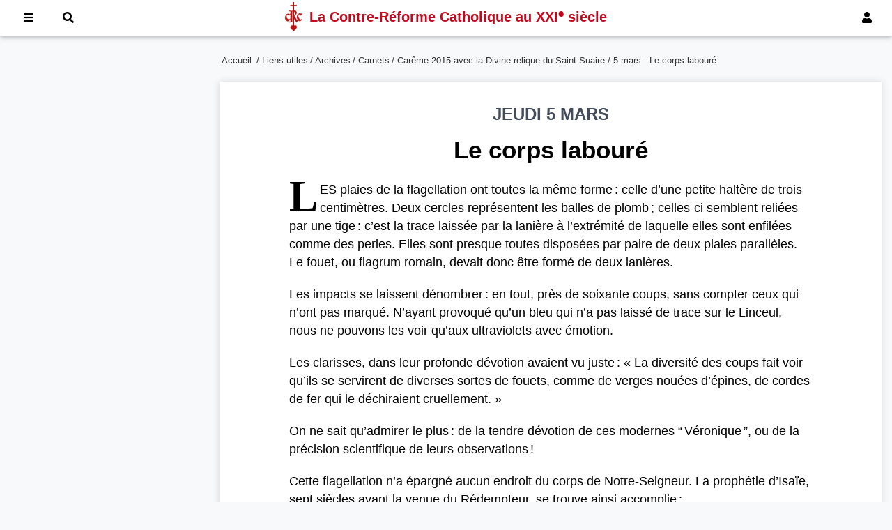

--- FILE ---
content_type: text/html; charset=UTF-8
request_url: https://crc-resurrection.org/liens-utiles/archives/carnets/careme-2015-avec-la-divine-relique-du-saint-suaire/5-mars-le-corps-laboure.html
body_size: 6137
content:
<!doctype html>
<html lang="fr">
<head>
    <!-- Global site tag (gtag.js) - Google Analytics -->
    <script async src="https://www.googletagmanager.com/gtag/js?id=UA-151352852-1"></script>
    <script>
        window.dataLayer = window.dataLayer || [];
        function gtag(){dataLayer.push(arguments);}
        gtag('js', new Date());

        gtag('config', 'UA-151352852-1');
    </script>
    <meta charset="utf-8">
    <meta http-equiv="X-UA-Compatible" content="IE=edge">
    <meta name="viewport" content="width=device-width, initial-scale=1">
    <title>5 mars - Le corps labouré</title>
    <meta name="Description" content="Site officiel de la Contre-Réforme catholique au XXIe siècle."/>
    <link rel="alternate" type="application/rss+xml" href="/accueil.rss.html" title="FLux RSS pour les nouvelles parutions sur le site CRC.">
    <link rel="shortcut icon" href="/images/favicon.ico">
    <link rel="apple-touch-icon" href="/images/apple-touch-icon.png">
    <link rel="apple-touch-icon" sizes="72x72" href="/images/apple-touch-icon-72x72.png">
    <link rel="apple-touch-icon" sizes="114x114" href="/images/apple-touch-icon-114x114.png">
    <script src="/js/toc.js"></script>
    <link rel="stylesheet" href="/css/tooltipster.bundle.min.css">
    <link rel="stylesheet" href="/css/tooltipster-sideTip-shadow.min.css">
    <script src="/js/tooltipster.bundle.min.js"></script>
    <link rel="stylesheet" href="/css/all.min.css">
    <script>
        $(document).ready(function() {
            $('.tooltip').tooltipster({
                theme: 'tooltipster-shadow',
                trigger: 'click',
                interactive: true
            });
        });
    </script>
    <link rel="stylesheet" media="screen" href="/css/rubrique.css"><link rel="stylesheet" media="print" href="/css/print.css"></head>

<body>


<nav id="menu">
    <div class="menuinside">
                        <a href="#" id="btnConnexion" onclick="document.getElementById('modalLogin').style.display='block';return false;"><i class="fas fa-user"></i><span> Connexion</span></a>
                
        <a href="#" onclick="return false;" id="btnMenu"><i class="fas fa-bars"></i><span> Menu</span></a>
        <a href="#" onclick="document.getElementById('modalRecherche').style.display='block';document.getElementById('recherche').focus();return false;"><i class="fas fa-search"></i><span> Recherche</span></a>

        <div class="crctitre">
            <img style="width:25px; height:42px; float:left;" src="/images/SigleCRC2.png" alt="CRC" />
            <h1>La Contre-Réforme Catholique <span>au XXI<sup>e</sup> siècle</span></h1>
        </div>
    </div>
</nav>





<div id="grid">
    <aside class="gauche">

    </aside>
    <section class="centre">
        <div id="ariane">
            <ul>
                <li><a href="https://crc-resurrection.org">Accueil</a>&nbsp;</li><li>&thinsp;/ <a href="/liens-utiles.html">Liens utiles</a></li><li>&thinsp;/ <a href="/liens-utiles/archives.html">Archives</a></li><li>&thinsp;/ <a href="/liens-utiles/archives/carnets.html">Carnets</a></li><li>&thinsp;/ <a href="/liens-utiles/archives/carnets/careme-2015-avec-la-divine-relique-du-saint-suaire.html">Carême 2015 avec la Divine relique du Saint Suaire</a></li>                <li> / 5 mars - Le corps labouré</li>

            </ul>
        </div>
        <article id="article" class="principal">
            
                        <div id="titre-IER"><h2>Jeudi 5 mars</h2><h1>Le corps labouré</h1></div>

                
            
            <p style="text-indent: 0px;"><span class="lettrine">L</span>ES plaies de la flagellation ont toutes la même forme&#8239;: celle d’une petite haltère de trois centimètres. Deux cercles représentent les balles de plomb ; celles-ci semblent reliées par une tige&#8239;: c’est la trace laissée par la lanière à l’extrémité de laquelle elles sont enfilées comme des perles. Elles sont presque toutes disposées par paire de deux plaies parallèles. Le fouet, ou flagrum romain, devait donc être formé de deux lanières.</p><p>Les impacts se laissent dénombrer&#8239;: en tout, près de soixante coups, sans compter ceux qui n’ont pas marqué. N’ayant provoqué qu’un bleu qui n’a pas laissé de trace sur le Linceul, nous ne pouvons les voir qu’aux ultra­violets avec émotion.</p><p>Les clarisses, dans leur profonde dévotion avaient vu juste&#8239;: «&nbsp;La diversité des coups fait voir qu’ils se servirent de diverses sortes de fouets, comme de verges nouées d’épines, de cordes de fer qui le déchiraient cruellement.&nbsp;»</p><p>On ne sait qu’admirer le plus&#8239;: de la tendre dévotion de ces modernes “&#8239;Véronique&#8239;”, ou de la précision scientifique de leurs observations&#8239;!</p><p>Cette flagellation n’a épargné aucun endroit du corps de Notre-Seigneur. La prophétie d’Isaïe, sept siècles avant la venue du Rédempteur, se trouve ainsi accomplie&#8239;:</p><p>«&nbsp;De la plante des pieds à la tête, plus rien n’est intact&#8239;: blessures, contusions, plaies ouvertes ni pansées ni bandées ni soignées à l’huile.&nbsp;» (Isaïe 1, 6)</p><p>«&nbsp;Père Éternel, je vous offre les Plaies de votre Divin Fils pour réparer celles de nos âmes.&nbsp;» (sœur Marie-Marthe Chambon)</p><p><i><a href="/images/Dessin_carnet/Careme-2015.jpg">Colorier</a></i> le fouet romain.</p><p><i><a href="/liens-utiles/archives/careme-2015-avec-la-divine-relique-du-saint-suaire/photographies-du-saint-suaire.html">Photographies</a></i> du Saint Suaire</p>

<!--            <p class="signature">
                <strong><em>
                                            </em></strong><br><?/*= $rubrique->Reference */?>
            </p>-->
                    </article>



        <button onclick="topFunction()" id="boutonTop" title="Retour vers le haut de la page"><i class="fas fa-angle-up"></i></button>

                    <div class="tabs">

                <input type="radio" name="tabs" id="tab1" checked="checked">
                <label for="tab1">Rubriques parentes</label>
                <div class="tab">
                    <ul class="nav"><li class="parent"><a href="/liens-utiles/archives/carnets/careme-2015-avec-la-divine-relique-du-saint-suaire.html">Carême 2015 avec la Divine relique du Saint Suaire</a></li><li><a href="/liens-utiles/archives/carnets/careme-2015-avec-la-divine-relique-du-saint-suaire/26-fevrier-la-silhouette-faciale.html">26 février - La silhouette faciale</a></li><li><a href="/liens-utiles/archives/carnets/careme-2015-avec-la-divine-relique-du-saint-suaire/27-fevrier-la-silhouette-dorsale.html">27 février - La silhouette dorsale</a></li><li><a href="/liens-utiles/archives/carnets/careme-2015-avec-la-divine-relique-du-saint-suaire/28-fevrier-precieux-sang-et-roussissures.html">28 février - Précieux Sang et roussissures</a></li><li><a href="/liens-utiles/archives/carnets/careme-2015-avec-la-divine-relique-du-saint-suaire/1er-mars-taches-aux-pieds.html">1er mars - Taches aux pieds</a></li><li><a href="/liens-utiles/archives/carnets/careme-2015-avec-la-divine-relique-du-saint-suaire/2-mars-ils-ont-perce-mes-pieds.html">2 mars  - «&nbsp;Ils ont percé mes pieds&nbsp;»</a></li><li><a href="/liens-utiles/archives/carnets/careme-2015-avec-la-divine-relique-du-saint-suaire/3-mars-cest-de-la-boue.html">3 mars - «&nbsp;C’est de la boue&#8239;!&nbsp;»</a></li><li><a href="/liens-utiles/archives/carnets/careme-2015-avec-la-divine-relique-du-saint-suaire/4-mars-traces-de-la-flagellation.html">4 mars - Traces de la flagellation</a></li><li><strong>5 mars - Le corps labouré</strong></li><li><a href="/liens-utiles/archives/carnets/careme-2015-avec-la-divine-relique-du-saint-suaire/6-mars-nudite-de-jesus.html">6 mars – Nudité de Jésus</a></li><li><a href="/liens-utiles/archives/carnets/careme-2015-avec-la-divine-relique-du-saint-suaire/7-mars-la-mere-des-douleurs.html">7 mars - La mère des douleurs</a></li><li><a href="/liens-utiles/archives/carnets/careme-2015-avec-la-divine-relique-du-saint-suaire/8-mars-ecoulement-lombaire.html">8 mars – Écoulement lombaire</a></li><li><a href="/liens-utiles/archives/carnets/careme-2015-avec-la-divine-relique-du-saint-suaire/9-mars-nettete-des-taches.html">9 mars - Netteté des taches</a></li><li><a href="/liens-utiles/archives/carnets/careme-2015-avec-la-divine-relique-du-saint-suaire/10-mars-taches-aux-mains.html">10 mars - Taches aux mains</a></li><li><a href="/liens-utiles/archives/carnets/careme-2015-avec-la-divine-relique-du-saint-suaire/11-mars-ils-ont-perce-mes-mains.html">11 mars - «&nbsp;Ils ont percé mes mains.&nbsp;»</a></li><li><a href="/liens-utiles/archives/carnets/careme-2015-avec-la-divine-relique-du-saint-suaire/12-mars-taches-aux-bras.html">12 mars - Taches aux bras</a></li><li><a href="/liens-utiles/archives/carnets/careme-2015-avec-la-divine-relique-du-saint-suaire/13-mars-plaie-au-cote.html">13 mars - Plaie au côté</a></li></ul>                </div>

                
                
                
            </div>
            
    </section>


    <aside class="droit">

        
        
        
    </aside>
</div>


<script>
    </script>



<footer>
    <div class="wrapper">
        <div id="footer1">
            <h4>Liens utiles</h4>
            <ul><li><a href="/liens-utiles/archives.html">Archives</a></li><li><a href="/liens-utiles/nouveautes-sur-le-site.html">Nouveautés sur le site</a></li><li><a href="/liens-utiles/prieres-quotidiennes.html">Prières quotidiennes</a></li><li><a href="/liens-utiles/plan-du-site.html">Plan du site</a></li><li><a href="/liens-utiles/pour-nous-rejoindre.html">Pour nous rejoindre</a></li><li><a href="/liens-utiles/faire-un-don.html">Faire un don</a></li><li><a href="/liens-utiles/sabonner-a-nos-bulletins.html">S’abonner à nos bulletins</a></li></ul>           <!-- <ul>
                <li><a href="#">Plan du site</a></li>
                <li><a href="/accueil.contact.html">Nous contacter</a></li>
                <li><a href="http://crc-resurrection.org/liens-utiles/faire-un-don/">Faire un don</a></li>
                <li><a href="http://vod.catalogue-crc.org">Site VOD</a></li>
                <li><a href="http://www.contre-reforme-catholique.org">Notre catalogue</a></li>
                <li><a href="/accueil.rss.html">Flux RSS</a></li>
            </ul>-->
        </div>
        <div>
            <h4>Nos sites web</h4>
            <ul><li><a href="https://vod.catalogue-crc.org">Site VOD</a></li><li><a href="https://crc-canada.net">Au Canada</a></li><li><a href="https://crc-internet.org">English website</a></li><li><a href="https://nl.crc-resurrection.org">Nederlandstalige site</a></li><li><a href="https://it.crc-resurrection.org">Articoli in italiano</a></li><li><a href="https://es.crc-resurrection.org">Artículos en español</a></li><li><a href="https://pt.crc-resurrection.org">Artigos em Português</a></li></ul>           <!-- <ul>
                <li><a href="http://crc-canada.net">Au Canada</a></li>
                <li><a href="http://crc-internet.org">English website</a></li>
                <li><a href="http://nl.crc-resurrection.org">Nederlandstalige site</a></li>
                <li><a href="http://it.crc-resurrection.org">Articoli in italiano</a></li>
                <li><a href="http://es.crc-resurrection.org">Artículos en español</a></li>
                <li><a href="http://pt.crc-resurrection.org">Artigos em Português</a></li>
            </ul>-->
        </div>
        <div>
            <h4>Archives</h4><ul><li><a href="/liens-utiles/archives/il-est-ressuscite.html">Il est ressuscité !</a></li><li><a href="/liens-utiles/archives/meditations.html">Méditations</a></li><li><a href="/liens-utiles/archives/liber-accusationis.html">Liber accusationis</a></li><li><a href="/liens-utiles/archives/anniversaires.html">Anniversaires</a></li><li><a href="/liens-utiles/archives/reponses-dactualites.html">Réponses d'actualités</a></li><li><a href="/liens-utiles/archives/carnets.html">Carnets</a></li></ul>            <!--<ul>
                <li><a href="http://crc-resurrection.org/liens-utiles/archives/il-est-ressuscite/">Il est ressuscité&#8239;&#8239;!</a></li>
                <li><a href="http://crc-resurrection.org/liens-utiles/archives/meditations/">Méditations</a></li>
                <li><a href="http://crc-resurrection.org/liens-utiles/archives/liber-accusationis/">Liber accusationis</a></li>
                <li><a href="http://crc-resurrection.org/liens-utiles/archives/reponses-dactualites/">Réponses d&#8217;actualités</a></li>
                <li><a href="http://crc-resurrection.org/liens-utiles/archives/anniversaires/">Anniversaires</a></li>
            </ul>-->
        </div>
    </div>
    <p>La Contre-Réforme catholique au XXI<sup>e</sup> siècle<br>crc-resurrection.org</p>
</footer>


<!-- The Modal Login -->
<div id="modalLogin" class="modal">
    <form action="/accueil.connexion.html" class="modal-content animate" method="post">
        <div class="imgcontainer">
            <span onclick="document.getElementById('modalLogin').style.display='none'" class="close" title="Fermer la fenêtre">&times;</span>
        </div>

        <div class="container">
            <label for="email"><b>Courriel</b></label>
            <input id="email" type="text" placeholder="Entrez votre courriel" name="email" required>

            <label for="password"><b>Mot de passe</b></label>
            <input id="password" type="password" placeholder="Entrez votre mot de passe" name="password" required>

            <button type="submit">Connexion</button>
            <label>
                <input type="checkbox" checked="checked" name="remember"> Se souvenir de moi            </label>
            <span style="float: right"><a href="/accueil.oublie.html">Mot de passe oublié ?</a></span>
        </div>

        <div class="container bas">
            <button type="button" onclick="document.getElementById('modalLogin').style.display='none'" class="cancelbtn">Annuler</button>
            <span class="psw"><a href="/accueil.inscription.html"><strong>Créer un compte +</strong></a></span>
        </div>
    </form>
</div>

<!-- The Modal Search -->
<div id="modalRecherche" class="modal">
    <form class="modal-content animate" method="get" action="/accueil.recherche.html">
        <div class="imgcontainer">
            <span onclick="document.getElementById('modalRecherche').style.display='none'" class="close" title="Fermer la fenêtre">&times;</span>
        </div>

        <div class="container">
            <label for="recherche"><b>Recherche sur le site</b></label>
            <input id="recherche" type="text" placeholder="Entrez les mots recherchés" name="recherche" required>
            <button type="submit">Rechercher</button>
        </div>

    </form>
</div>


<!-- MENU mobile vertical -->
<ul class="mobile_menu"><li><a href="/">Accueil</a></li><li><a href="/notre-pere-fondateur.html">Notre père fondateur</a><ul class="submenu"><li><a href="/notre-pere-fondateur/labbe-de-nantes-fondateur-de-la-crc.html">L'abbé de Nantes, fondateur de la CRC</a></li><li><a href="/notre-pere-fondateur/chronologie-vie-abbe-de-nantes.html">Chronologie d'une vie et d'une œuvre</a></li><li><a href="/notre-pere-fondateur/georges-de-nantes-docteur-mystique-de-la-foi-catholique.html">Georges de Nantes. Docteur mystique de la foi catholique</a></li><li><a href="/notre-pere-fondateur/fils-de-leglise.html">Fils de l'Église</a><ul class="submenu"><li><a href="/notre-pere-fondateur/fils-de-leglise/i-enseignant-cure-fondateur.html">I. Enseignant, curé, fondateur</a></li><li><a href="/notre-pere-fondateur/fils-de-leglise/ii-defenseur-de-leglise-et-de-la-foi.html">II. Défenseur de l'Église et de la foi</a></li><li><a href="/notre-pere-fondateur/fils-de-leglise/iii-preparer-le-retour-de-saint-pie-x.html">III. Préparer le retour de saint Pie X</a></li><li><a href="/notre-pere-fondateur/fils-de-leglise/iv-vers-un-deuxieme-livre-daccusation-1978-1983.html">IV. Vers un deuxième livre d'accusation (1978-1983)</a></li><li><a href="/notre-pere-fondateur/fils-de-leglise/v-lhumiliation-de-dieu-et-la-patience-des-saints-1983-1987.html">V. L'humiliation de Dieu et la patience des saints (1983-1987)</a></li><li><a href="/notre-pere-fondateur/fils-de-leglise/vi-les-enfants-demandent-du-pain-1987-1993.html">VI. « Les enfants demandent du pain » (1987-1993)</a></li><li><a href="/notre-pere-fondateur/fils-de-leglise/annexe-esprit-pere-foucauld.html">“L'esprit” du Père de Foucauld</a></li></ul></li><li><a href="/notre-pere-fondateur/defenseur-de-la-foi.html">Défenseur de la foi</a></li><li><a href="/notre-pere-fondateur/la-situation-canonique-de-labbe-de-nantes.html">La situation canonique de l'abbé de Nantes</a></li><li><a href="/notre-pere-fondateur/radioscopie-entretien-de-labbe-de-nantes-avec-jacques-chancel.html">Radioscopie: Entretien de l'abbé de Nantes avec Jacques Chancel</a></li><li><a href="/notre-pere-fondateur/amities-sacerdotales-abbe-de-nantes.html">Les amitiés sacerdotales de l'abbé de Nantes</a></li><li><a href="/notre-pere-fondateur/priere-pour-obtenir-la-glorification-de-notre-pere.html">Prière pour obtenir la glorification de notre Père</a></li></ul></li><li><a href="/toute-notre-doctrine.html">Toute notre doctrine</a><ul class="submenu"><li><a href="/toute-notre-doctrine/150-points-de-la-phalange.html">Les 150 points de la Phalange</a></li><li><a href="/toute-notre-doctrine/contre-reforme-catholique.html">Une doctrine de Contre-Réforme catholique</a><ul class="submenu"><li><a href="/toute-notre-doctrine/contre-reforme-catholique/message-de-fatima.html">Le message de Fatima</a></li><li><a href="/toute-notre-doctrine/contre-reforme-catholique/st-pie-x.html">Saint Pie X</a></li><li><a href="/toute-notre-doctrine/contre-reforme-catholique/jean-paul-1er.html">Jean-Paul I<sup>er</sup></a></li><li><a href="/toute-notre-doctrine/contre-reforme-catholique/la-denonciation-du-progressisme.html">La dénonciation du progressisme</a></li><li><a href="/toute-notre-doctrine/contre-reforme-catholique/concile-vatican-ii.html">Le Concile Vatican II</a></li><li><a href="/toute-notre-doctrine/contre-reforme-catholique/opposition-papes.html">L'opposition aux papes</a></li><li><a href="/toute-notre-doctrine/contre-reforme-catholique/commentaire-encycliques.html">Commentaire des encycliques</a></li><li><a href="/toute-notre-doctrine/contre-reforme-catholique/schisme-integriste.html">Contre le schisme intégriste</a></li><li><a href="/toute-notre-doctrine/contre-reforme-catholique/st-suaire-turin.html">Le Saint Suaire de Turin</a></li><li><a href="/toute-notre-doctrine/contre-reforme-catholique/la-datation-des-evangiles.html">La datation des Évangiles</a></li><li><a href="/toute-notre-doctrine/contre-reforme-catholique/archeologie-biblique.html">Archéologie biblique</a></li><li><a href="/toute-notre-doctrine/contre-reforme-catholique/fausse-mystique.html">Fausse mystique</a></li><li><a href="/toute-notre-doctrine/contre-reforme-catholique/apparitions-mariales.html">Apparitions mariales</a></li><li><a href="/toute-notre-doctrine/contre-reforme-catholique/mgr-freppel-un-maitre-de-doctrine.html">Mgr Freppel</a></li></ul></li><li><a href="/toute-notre-doctrine/renaissance-catholique.html">Une doctrine de Renaissance catholique</a><ul class="submenu"><li><a href="/toute-notre-doctrine/renaissance-catholique/metaphysique-du-bx-jean-duns-scot-docteur-catholique.html">Métaphysique du Bx Jean Duns Scot : Docteur catholique</a></li><li><a href="/toute-notre-doctrine/renaissance-catholique/metaphysique-relationnelle.html">Métaphysique relationnelle</a></li><li><a href="/toute-notre-doctrine/renaissance-catholique/ecriture-sainte.html">Écriture sainte</a></li><li><a href="/toute-notre-doctrine/renaissance-catholique/apologetique-catholique.html">Apologétique catholique</a></li><li><a href="/toute-notre-doctrine/renaissance-catholique/apologetique-scientifique.html">Apologétique scientifique</a></li><li><a href="/toute-notre-doctrine/renaissance-catholique/apologetique-totale.html">Apologétique totale</a></li><li><a href="/toute-notre-doctrine/renaissance-catholique/theologie-kerygmatique.html">Théologie kérygmatique</a></li><li><a href="/toute-notre-doctrine/renaissance-catholique/theologie-totale.html">Théologie totale</a></li><li><a href="/toute-notre-doctrine/renaissance-catholique/theologie-mariale.html">Théologie mariale</a></li><li><a href="/toute-notre-doctrine/renaissance-catholique/explication-du-credo.html">Explication du Credo</a></li><li><a href="/toute-notre-doctrine/renaissance-catholique/la-vie-chretienne.html">La vie chrétienne</a></li><li><a href="/toute-notre-doctrine/renaissance-catholique/morale-totale.html">Morale totale</a></li><li><a href="/toute-notre-doctrine/renaissance-catholique/les-sacrements.html">Les sacrements</a></li><li><a href="/toute-notre-doctrine/renaissance-catholique/histoire-eglise.html">Histoire de l'Église</a></li><li><a href="/toute-notre-doctrine/renaissance-catholique/mystique.html">Mystique</a></li><li><a href="/toute-notre-doctrine/renaissance-catholique/loecumenisme-catholique.html">L'œcuménisme catholique</a></li><li><a href="/toute-notre-doctrine/renaissance-catholique/cours-de-philosophie.html">Cours de philosophie</a></li></ul></li><li><a href="/toute-notre-doctrine/restauration-nationale.html">Une doctrine de restauration nationale</a><ul class="submenu"><li><a href="/toute-notre-doctrine/restauration-nationale/politique-totale.html">Politique totale</a></li><li><a href="/toute-notre-doctrine/restauration-nationale/doctrine-sociale-eglise.html">La doctrine sociale de l'Église</a></li><li><a href="/toute-notre-doctrine/restauration-nationale/sur-les-droits-de-lhomme.html">Sur les Droits de l'homme</a></li><li><a href="/toute-notre-doctrine/restauration-nationale/grands-debats.html">Les grands débats de notre temps</a></li><li><a href="/toute-notre-doctrine/restauration-nationale/mgr-freppel.html">Mgr Freppel, un maître de doctrine</a></li><li><a href="/toute-notre-doctrine/restauration-nationale/maurras.html">Charles Maurras et l'Action française</a></li><li><a href="/toute-notre-doctrine/restauration-nationale/algerie.html">La guerre d'Algérie</a></li><li><a href="/toute-notre-doctrine/restauration-nationale/histoire-france.html">Histoire sainte de France</a></li><li><a href="/toute-notre-doctrine/restauration-nationale/mission-et-colonisation.html">Mission et colonisation</a></li><li><a href="/toute-notre-doctrine/restauration-nationale/etranger.html">À l'étranger</a></li></ul></li></ul></li><li><a href="/liens-utiles.html">Liens utiles</a><ul class="submenu"><li><a href="/liens-utiles/archives.html">Archives</a></li><li><a href="/liens-utiles/nouveautes-sur-le-site.html">Nouveautés sur le site</a></li><li><a href="/liens-utiles/prieres-quotidiennes.html">Prières quotidiennes</a></li><li><a href="/liens-utiles/plan-du-site.html">Plan du site</a></li><li><a href="/liens-utiles/pour-nous-rejoindre.html">Pour nous rejoindre</a></li><li><a href="/liens-utiles/faire-un-don.html">Faire un don</a></li><li><a href="/liens-utiles/sabonner-a-nos-bulletins.html">S’abonner à nos bulletins</a></li></ul></li><li><a href="/motscles.html">Mots-clés</a></li><li><a href="">Nos sites web</a><ul class="submenu"><li><a href="https://vod.catalogue-crc.org">Site VOD</a></li><li><a href="https://crc-canada.net">Au Canada</a></li><li><a href="https://crc-internet.org">English website</a></li><li><a href="https://nl.crc-resurrection.org">Nederlandstalige site</a></li><li><a href="https://it.crc-resurrection.org">Articoli in italiano</a></li><li><a href="https://es.crc-resurrection.org">Artículos en español</a></li><li><a href="https://pt.crc-resurrection.org">Artigos em Português</a></li></ul></li><li><a href="/accueil.contact.html">Nous contacter</a></li></ul></ul>
<script src="/js/mobilemenu.js"></script>
<script src="/js/sitecrc.js"></script>


<script defer src="https://static.cloudflareinsights.com/beacon.min.js/vcd15cbe7772f49c399c6a5babf22c1241717689176015" integrity="sha512-ZpsOmlRQV6y907TI0dKBHq9Md29nnaEIPlkf84rnaERnq6zvWvPUqr2ft8M1aS28oN72PdrCzSjY4U6VaAw1EQ==" data-cf-beacon='{"version":"2024.11.0","token":"5ec91b6c2dc74efa8334f8c3840ebebc","r":1,"server_timing":{"name":{"cfCacheStatus":true,"cfEdge":true,"cfExtPri":true,"cfL4":true,"cfOrigin":true,"cfSpeedBrain":true},"location_startswith":null}}' crossorigin="anonymous"></script>
</body>
</html>




--- FILE ---
content_type: application/javascript
request_url: https://crc-resurrection.org/js/sitecrc.js
body_size: 764
content:
//Changer le header

window.onscroll = function() {
    myFunction();
    scrollFunction();
};

var header = document.getElementById("menu");
var sticky = header.offsetTop;



function myFunction() {
   // console.log("Hello world!");
  if (window.pageYOffset >= sticky) {

    header.classList.add("sticky");
  } else {
    header.classList.remove("sticky");
  }
}

// Get the modal
var modal = document.getElementById('modalLogin');
var modal2 = document.getElementById('modalRecherche');
window.onclick = function(event) {
    if (event.target == modal) {
        modal.style.display = "none";
    } else if (event.target == modal2) {
        modal2.style.display = "none";
    }
}

//document.getElementById("recherche").focus();

//scrolling smooth
$(document).ready(function() {
    $('.scroll').on('click', function() {
        var page = $(this).attr('href');
        var speed = 750;
        $('html, body').animate({scrollTop: $(page).offset().top - 90}, speed);
        return false;
    });

    $(".mobile_menu").slideMobileMenu();

});

//Bouton top
mybutton = document.getElementById("boutonTop");

//window.onscroll = function() {scrollFunction()};

function scrollFunction() {
    if (document.body.scrollTop > 320 || document.documentElement.scrollTop > 320) {
        mybutton.style.display = "block";
    } else {
        mybutton.style.display = "none";
    }
}

// When the user clicks on the button, scroll to the top of the document
function topFunction() {
    document.body.scrollTop = 0; // For Safari
    document.documentElement.scrollTop = 0; // For Chrome, Firefox, IE and Opera
}

$('#etranger').click(function(event) {
    event.preventDefault();
    $('#liensEtranger').slideToggle(200);
});

/*
function recherche() {
	'use strict';

	//var header = document.getElementById("header");
	//header.style.backgroundColor = "#fff";

	var recherche = document.getElementsByClassName("onSearch");
	var i;
	for (i = 0; i < recherche.length; i++) {
		recherche[i].style.display = "inline-block";
	}

	var elementsCacherRecherche = document.getElementsByClassName("offSearch");
	for (i = 0; i < elementsCacherRecherche.length; i++) {
		elementsCacherRecherche[i].style.display = "none";
	}
}

function fermerRecherche() {
	'use strict';

	var recherche = document.getElementsByClassName("onSearch");
	var i;
	for (i = 0; i < recherche.length; i++) {
		recherche[i].style.display = "none";
	}

	var elementsCacherRecherche = document.getElementsByClassName("offSearch");
	for (i = 0; i < elementsCacherRecherche.length; i++) {
		elementsCacherRecherche[i].style.display = "block";
	}

	titreVisible();
}

function menu() {
	'use strict';
	document.getElementById("menuGauche").style.display = "block";
}

function closeMenu() {
	'use strict';
	document.getElementById("menuGauche").style.display = "none";
}

function login() {
	'use strict';
	var login = document.getElementById("login");
	login.classList.toggle("show");
}
window.onclick = function (event) {
	if (!event.target.matches('#btnlogin')) {

		var dropdowns = document.getElementsByClassName("dropdown-content");
		var i;
		for (i = 0; i < dropdowns.length; i++) {
			var openDropdown = dropdowns[i];
			if (openDropdown.classList.contains('show')) {
				openDropdown.classList.remove('show');
			}
		}
	}
}
//Menu fullscreen
function openNav() {
    document.getElementById("plan").style.width = "100%";
}

function closeNav() {
    document.getElementById("plan").style.width = "0%";
}
*/


